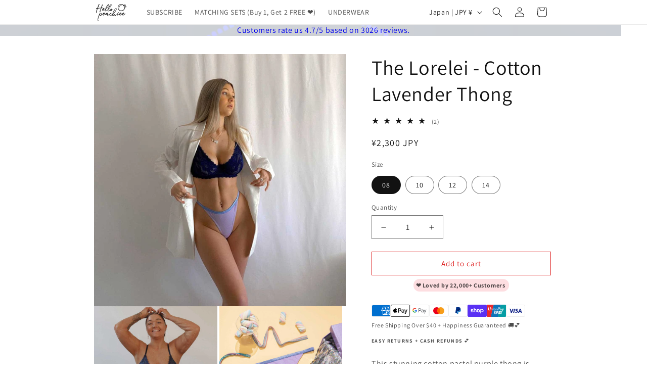

--- FILE ---
content_type: text/css
request_url: https://www.hellopeachiee.com/cdn/shop/t/56/assets/rogerson-digital.css?v=172138677147933310921766504117
body_size: 690
content:
@media screen and (max-width: 749px){.thumbnail-list__item.slider__slide{width:calc(20% - .6rem)!important}}@media screen and (max-width: 749px){#shopify-block-AVDhQOHF1S2I2Q3BTN__judge_me_reviews_preview_badge_FDjBpx{display:none}#MainProduct-template--15361549729877__main{padding-top:0}}@media screen and (min-width: 750px){#shopify-block-Ab3FMNXJ1VThwQ1R5e__judge_me_reviews_preview_badge_RHzPAe{display:none}}.sten-custom-code-container,.sten-custom-link{display:flex;align-items:center;justify-content:center}.sten-reviews-announcement{display:flex;align-items:center;justify-content:center;gap:8px}.sten-rating-stars{color:gold;letter-spacing:2px}.sten-rating-text{font-weight:500}.sten-product-title{font-size:1.4em;font-weight:600;margin-block-start:0em;margin-block-end:0em}.sten-custom-liquid{position:relative;overflow:hidden}.sten-custom-liquid__bg-image{position:absolute;top:0;left:0;width:100%;height:100%;z-index:1}.sten-custom-liquid__bg-image img{width:100%;height:100%;object-fit:cover}.sten-custom-liquid__content{width:100%}.sten-custom-liquid--mobile-only{display:block}.sten-custom-liquid--desktop-only{display:none}#hpmodal-open,.sten-size-sold-out{letter-spacing:0}.sten-size-guide-container{display:flex;align-items:center;margin:15px 0;font-family:-apple-system,BlinkMacSystemFont,Segoe UI,Roboto,Helvetica,Arial,sans-serif;flex-wrap:nowrap;width:100%}.sten-t-icon{width:17px;height:17px;min-width:17px;background-color:#d31245;border-radius:2px;display:flex;justify-content:center;align-items:center;margin-right:10px;color:#fff;font-weight:700;font-size:12px;font-family:Arial,sans-serif}.sten-fit-text{font-weight:700;font-size:10px;letter-spacing:0;white-space:nowrap;overflow:hidden;text-overflow:ellipsis}#hpmodal-open{border:none!important;letter-spacing:0!important;padding:0!important;margin-bottom:0!important;display:inline!important;text-decoration:underline!important;font-size:15px!important;color:#000!important;font-family:-apple-system,BlinkMacSystemFont,Segoe UI,Roboto,Helvetica,Arial,sans-serif!important;white-space:nowrap!important}.sten-size-sold-out{text-decoration:underline;color:#000;cursor:pointer;font-size:15px;white-space:nowrap}.sten-left-group{display:flex;align-items:center;margin-right:2px}.sten-right-group{display:flex;align-items:baseline;justify-content:space-between;flex-grow:1;margin-left:5px}.sten-shipping-container{font-family:-apple-system,BlinkMacSystemFont,Segoe UI,Roboto,Oxygen,Ubuntu,Cantarell,Open Sans,Helvetica Neue,sans-serif;margin:20px 0;padding:0}.sten-shipping-notification,.sten-returns-notification{font-family:-apple-system,BlinkMacSystemFont,Segoe UI,Roboto,Oxygen,Ubuntu,Cantarell,Open Sans,Helvetica Neue,sans-serif;margin:20px 0;padding-top:10px}.sten-shipping-info{display:flex;align-items:flex-start;gap:31px}.sten-shipping-icon{color:#d32f2f;flex-shrink:0}.sten-shipping-content{flex-grow:1;padding-right:10px}.sten-shipping-title{font-size:18px;font-weight:600;margin:0 0 5px;color:#121212}.sten-delivery-time{font-size:16px;color:#121212;margin:0}.sten-delivery-days{color:#008060;font-weight:600}.sten-delivery-details,.sten-shipping-details-link,.sten-returns-details-link{display:inline-block;color:#666;text-decoration:underline;font-size:14px;cursor:pointer}.sten-delivery-modal,.sten-modal{visibility:hidden;opacity:0;position:fixed;top:0;left:0;right:0;bottom:0;display:flex;align-items:center;justify-content:center;z-index:9999;transition:all .3s ease-in-out}.sten-delivery-modal[aria-hidden=false],.sten-modal[aria-hidden=false]{visibility:visible;opacity:1}.sten-modal-overlay{position:fixed;top:0;left:0;right:0;bottom:0;background-color:#00000080;z-index:1}.sten-modal-container{background-color:#fff;padding:30px;border-radius:8px;max-width:500px;width:90%;position:relative;z-index:2;box-shadow:0 5px 20px #00000026;text-align:center}.sten-modal-icon{margin-left:-10px;display:flex;align-items:center;justify-content:center;position:relative;width:60px;height:60px}.sten-modal-icon svg{position:relative;z-index:3;width:21px;height:21px}.sten-modal-icon:after{content:"";position:absolute;width:48px;height:48px;background-color:#ecfdf3;border-radius:50%;top:50%;left:50%;transform:translate(-50%,-50%);z-index:2}.sten-modal-icon:before{content:"";position:absolute;width:30px;height:30px;background-color:#9dedb8;border-radius:50%;top:50%;left:50%;transform:translate(-50%,-50%);z-index:1;animation:sten-inventory-pulse 2s linear infinite}@keyframes sten-inventory-pulse{0%{opacity:.7;transform:translate(-50%,-50%) scale(1)}to{opacity:0;transform:translate(-50%,-50%) scale(2.5)}}.sten-modal-title{font-size:24px;font-weight:600;margin:0 0 16px;color:#121212;text-align:left}.sten-modal-text{font-size:16px;line-height:1.5;color:#4a4a4a;margin:0 0 24px;text-align:left}.sten-modal-button{background-color:#d32f2f;color:#fff;border:none;padding:12px 32px;border-radius:4px;font-size:16px;font-weight:600;cursor:pointer;transition:background-color .2s;width:100%}.sten-modal-button:hover{background-color:#b71c1c}@media (max-width: 749px){.sten-shipping-icon{width:20px;padding-left:4px}.sten-shipping-title{font-size:16px}.sten-delivery-time{font-size:14px}.sten-modal-container{padding:20px}.sten-modal-title{font-size:20px}.sten-modal-text{font-size:14px}}
/*# sourceMappingURL=/cdn/shop/t/56/assets/rogerson-digital.css.map?v=172138677147933310921766504117 */
